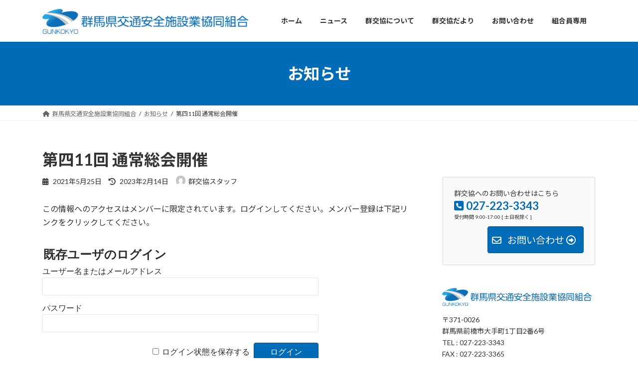

--- FILE ---
content_type: text/html; charset=UTF-8
request_url: https://gunkoukyou.com/zyuikkaitujousoukaikaisai/
body_size: 15037
content:
<!DOCTYPE html>
<html lang="ja">
<head>
<meta charset="utf-8">
<meta http-equiv="X-UA-Compatible" content="IE=edge">
<meta name="viewport" content="width=device-width, initial-scale=1">
<!-- Google tag (gtag.js) --><script async src="https://www.googletagmanager.com/gtag/js?id=G-EZHW9KPWWC"></script><script>window.dataLayer = window.dataLayer || [];function gtag(){dataLayer.push(arguments);}gtag('js', new Date());gtag('config', 'G-EZHW9KPWWC');</script>
<title>第四11回 通常総会開催 | 群馬県交通安全施設業協同組合</title>
<meta name='robots' content='max-image-preview:large' />
	<style>img:is([sizes="auto" i], [sizes^="auto," i]) { contain-intrinsic-size: 3000px 1500px }</style>
	<link rel="alternate" type="application/rss+xml" title="群馬県交通安全施設業協同組合 &raquo; フィード" href="https://gunkoukyou.com/feed/" />
<link rel="alternate" type="application/rss+xml" title="群馬県交通安全施設業協同組合 &raquo; コメントフィード" href="https://gunkoukyou.com/comments/feed/" />
<meta name="description" content="去る、令和3年5月25日（火）群馬県交通安全施設業協同組合において第四11回通常総会を開催致しました。今年は新型コロナウイルスの感染拡大防止の観点から最低人数のみの出席とし、滞りなく終了する事が出来ました。事業計画として◇社会貢献事業の実施（道路標識・道路反射鏡の清掃・点検業務）◇「災害時における支援に関する協定」の継続◇講習会・研修会・研究会の開催による技術の研鑽◇専門事業技術者の養成と資格取得◇行政機関・関連団体との連携と提案活動の推進◇教育情報事業による各部会の活性化等" /><link rel='preload' id='vkExUnit_common_style-css-preload' href='https://gunkoukyou.com/wp-content/plugins/vk-all-in-one-expansion-unit/assets/css/vkExUnit_style.css?ver=9.113.0.1' as='style' onload="this.onload=null;this.rel='stylesheet'"/>
<link rel='stylesheet' id='vkExUnit_common_style-css' href='https://gunkoukyou.com/wp-content/plugins/vk-all-in-one-expansion-unit/assets/css/vkExUnit_style.css?ver=9.113.0.1' media='print' onload="this.media='all'; this.onload=null;">
<style id='vkExUnit_common_style-inline-css' type='text/css'>
.grecaptcha-badge{bottom: 85px !important;}
:root {--ver_page_top_button_url:url(https://gunkoukyou.com/wp-content/plugins/vk-all-in-one-expansion-unit/assets/images/to-top-btn-icon.svg);}@font-face {font-weight: normal;font-style: normal;font-family: "vk_sns";src: url("https://gunkoukyou.com/wp-content/plugins/vk-all-in-one-expansion-unit/inc/sns/icons/fonts/vk_sns.eot?-bq20cj");src: url("https://gunkoukyou.com/wp-content/plugins/vk-all-in-one-expansion-unit/inc/sns/icons/fonts/vk_sns.eot?#iefix-bq20cj") format("embedded-opentype"),url("https://gunkoukyou.com/wp-content/plugins/vk-all-in-one-expansion-unit/inc/sns/icons/fonts/vk_sns.woff?-bq20cj") format("woff"),url("https://gunkoukyou.com/wp-content/plugins/vk-all-in-one-expansion-unit/inc/sns/icons/fonts/vk_sns.ttf?-bq20cj") format("truetype"),url("https://gunkoukyou.com/wp-content/plugins/vk-all-in-one-expansion-unit/inc/sns/icons/fonts/vk_sns.svg?-bq20cj#vk_sns") format("svg");}
.veu_promotion-alert__content--text {border: 1px solid rgba(0,0,0,0.125);padding: 0.5em 1em;border-radius: var(--vk-size-radius);margin-bottom: var(--vk-margin-block-bottom);font-size: 0.875rem;}/* Alert Content部分に段落タグを入れた場合に最後の段落の余白を0にする */.veu_promotion-alert__content--text p:last-of-type{margin-bottom:0;margin-top: 0;}
</style>
<link rel='preload' id='wp-block-library-css-preload' href='https://gunkoukyou.com/wp-includes/css/dist/block-library/style.min.css?ver=adb22222333cd32546ee2677d5efa6ee' as='style' onload="this.onload=null;this.rel='stylesheet'"/>
<link rel='stylesheet' id='wp-block-library-css' href='https://gunkoukyou.com/wp-includes/css/dist/block-library/style.min.css?ver=adb22222333cd32546ee2677d5efa6ee' media='print' onload="this.media='all'; this.onload=null;">
<style id='wp-block-library-inline-css' type='text/css'>
.vk-cols--reverse{flex-direction:row-reverse}.vk-cols--hasbtn{margin-bottom:0}.vk-cols--hasbtn>.row>.vk_gridColumn_item,.vk-cols--hasbtn>.wp-block-column{position:relative;padding-bottom:3em}.vk-cols--hasbtn>.row>.vk_gridColumn_item>.wp-block-buttons,.vk-cols--hasbtn>.row>.vk_gridColumn_item>.vk_button,.vk-cols--hasbtn>.wp-block-column>.wp-block-buttons,.vk-cols--hasbtn>.wp-block-column>.vk_button{position:absolute;bottom:0;width:100%}.vk-cols--fit.wp-block-columns{gap:0}.vk-cols--fit.wp-block-columns,.vk-cols--fit.wp-block-columns:not(.is-not-stacked-on-mobile){margin-top:0;margin-bottom:0;justify-content:space-between}.vk-cols--fit.wp-block-columns>.wp-block-column *:last-child,.vk-cols--fit.wp-block-columns:not(.is-not-stacked-on-mobile)>.wp-block-column *:last-child{margin-bottom:0}.vk-cols--fit.wp-block-columns>.wp-block-column>.wp-block-cover,.vk-cols--fit.wp-block-columns:not(.is-not-stacked-on-mobile)>.wp-block-column>.wp-block-cover{margin-top:0}.vk-cols--fit.wp-block-columns.has-background,.vk-cols--fit.wp-block-columns:not(.is-not-stacked-on-mobile).has-background{padding:0}@media(max-width: 599px){.vk-cols--fit.wp-block-columns:not(.has-background)>.wp-block-column:not(.has-background),.vk-cols--fit.wp-block-columns:not(.is-not-stacked-on-mobile):not(.has-background)>.wp-block-column:not(.has-background){padding-left:0 !important;padding-right:0 !important}}@media(min-width: 782px){.vk-cols--fit.wp-block-columns .block-editor-block-list__block.wp-block-column:not(:first-child),.vk-cols--fit.wp-block-columns>.wp-block-column:not(:first-child),.vk-cols--fit.wp-block-columns:not(.is-not-stacked-on-mobile) .block-editor-block-list__block.wp-block-column:not(:first-child),.vk-cols--fit.wp-block-columns:not(.is-not-stacked-on-mobile)>.wp-block-column:not(:first-child){margin-left:0}}@media(min-width: 600px)and (max-width: 781px){.vk-cols--fit.wp-block-columns .wp-block-column:nth-child(2n),.vk-cols--fit.wp-block-columns:not(.is-not-stacked-on-mobile) .wp-block-column:nth-child(2n){margin-left:0}.vk-cols--fit.wp-block-columns .wp-block-column:not(:only-child),.vk-cols--fit.wp-block-columns:not(.is-not-stacked-on-mobile) .wp-block-column:not(:only-child){flex-basis:50% !important}}.vk-cols--fit--gap1.wp-block-columns{gap:1px}@media(min-width: 600px)and (max-width: 781px){.vk-cols--fit--gap1.wp-block-columns .wp-block-column:not(:only-child){flex-basis:calc(50% - 1px) !important}}.vk-cols--fit.vk-cols--grid>.block-editor-block-list__block,.vk-cols--fit.vk-cols--grid>.wp-block-column,.vk-cols--fit.vk-cols--grid:not(.is-not-stacked-on-mobile)>.block-editor-block-list__block,.vk-cols--fit.vk-cols--grid:not(.is-not-stacked-on-mobile)>.wp-block-column{flex-basis:50%;box-sizing:border-box}@media(max-width: 599px){.vk-cols--fit.vk-cols--grid.vk-cols--grid--alignfull>.wp-block-column:nth-child(2)>.wp-block-cover,.vk-cols--fit.vk-cols--grid.vk-cols--grid--alignfull>.wp-block-column:nth-child(2)>.vk_outer,.vk-cols--fit.vk-cols--grid:not(.is-not-stacked-on-mobile).vk-cols--grid--alignfull>.wp-block-column:nth-child(2)>.wp-block-cover,.vk-cols--fit.vk-cols--grid:not(.is-not-stacked-on-mobile).vk-cols--grid--alignfull>.wp-block-column:nth-child(2)>.vk_outer{width:100vw;margin-right:calc((100% - 100vw)/2);margin-left:calc((100% - 100vw)/2)}}@media(min-width: 600px){.vk-cols--fit.vk-cols--grid.vk-cols--grid--alignfull>.wp-block-column:nth-child(2)>.wp-block-cover,.vk-cols--fit.vk-cols--grid.vk-cols--grid--alignfull>.wp-block-column:nth-child(2)>.vk_outer,.vk-cols--fit.vk-cols--grid:not(.is-not-stacked-on-mobile).vk-cols--grid--alignfull>.wp-block-column:nth-child(2)>.wp-block-cover,.vk-cols--fit.vk-cols--grid:not(.is-not-stacked-on-mobile).vk-cols--grid--alignfull>.wp-block-column:nth-child(2)>.vk_outer{margin-right:calc(100% - 50vw);width:50vw}}@media(min-width: 600px){.vk-cols--fit.vk-cols--grid.vk-cols--grid--alignfull.vk-cols--reverse>.wp-block-column,.vk-cols--fit.vk-cols--grid:not(.is-not-stacked-on-mobile).vk-cols--grid--alignfull.vk-cols--reverse>.wp-block-column{margin-left:0;margin-right:0}.vk-cols--fit.vk-cols--grid.vk-cols--grid--alignfull.vk-cols--reverse>.wp-block-column:nth-child(2)>.wp-block-cover,.vk-cols--fit.vk-cols--grid.vk-cols--grid--alignfull.vk-cols--reverse>.wp-block-column:nth-child(2)>.vk_outer,.vk-cols--fit.vk-cols--grid:not(.is-not-stacked-on-mobile).vk-cols--grid--alignfull.vk-cols--reverse>.wp-block-column:nth-child(2)>.wp-block-cover,.vk-cols--fit.vk-cols--grid:not(.is-not-stacked-on-mobile).vk-cols--grid--alignfull.vk-cols--reverse>.wp-block-column:nth-child(2)>.vk_outer{margin-left:calc(100% - 50vw)}}.vk-cols--menu h2,.vk-cols--menu h3,.vk-cols--menu h4,.vk-cols--menu h5{margin-bottom:.2em;text-shadow:#000 0 0 10px}.vk-cols--menu h2:first-child,.vk-cols--menu h3:first-child,.vk-cols--menu h4:first-child,.vk-cols--menu h5:first-child{margin-top:0}.vk-cols--menu p{margin-bottom:1rem;text-shadow:#000 0 0 10px}.vk-cols--menu .wp-block-cover__inner-container:last-child{margin-bottom:0}.vk-cols--fitbnrs .wp-block-column .wp-block-cover:hover img{filter:unset}.vk-cols--fitbnrs .wp-block-column .wp-block-cover:hover{background-color:unset}.vk-cols--fitbnrs .wp-block-column .wp-block-cover:hover .wp-block-cover__image-background{filter:unset !important}.vk-cols--fitbnrs .wp-block-cover .wp-block-cover__inner-container{position:absolute;height:100%;width:100%}.vk-cols--fitbnrs .vk_button{height:100%;margin:0}.vk-cols--fitbnrs .vk_button .vk_button_btn,.vk-cols--fitbnrs .vk_button .btn{height:100%;width:100%;border:none;box-shadow:none;background-color:unset !important;transition:unset}.vk-cols--fitbnrs .vk_button .vk_button_btn:hover,.vk-cols--fitbnrs .vk_button .btn:hover{transition:unset}.vk-cols--fitbnrs .vk_button .vk_button_btn:after,.vk-cols--fitbnrs .vk_button .btn:after{border:none}.vk-cols--fitbnrs .vk_button .vk_button_link_txt{width:100%;position:absolute;top:50%;left:50%;transform:translateY(-50%) translateX(-50%);font-size:2rem;text-shadow:#000 0 0 10px}.vk-cols--fitbnrs .vk_button .vk_button_link_subCaption{width:100%;position:absolute;top:calc(50% + 2.2em);left:50%;transform:translateY(-50%) translateX(-50%);text-shadow:#000 0 0 10px}@media(min-width: 992px){.vk-cols--media.wp-block-columns{gap:3rem}}.vk-fit-map figure{margin-bottom:0}.vk-fit-map iframe{position:relative;margin-bottom:0;display:block;max-height:400px;width:100vw}.vk-fit-map:is(.alignfull,.alignwide) div{max-width:100%}.vk-table--th--width25 :where(tr>*:first-child){width:25%}.vk-table--th--width30 :where(tr>*:first-child){width:30%}.vk-table--th--width35 :where(tr>*:first-child){width:35%}.vk-table--th--width40 :where(tr>*:first-child){width:40%}.vk-table--th--bg-bright :where(tr>*:first-child){background-color:var(--wp--preset--color--bg-secondary, rgba(0, 0, 0, 0.05))}@media(max-width: 599px){.vk-table--mobile-block :is(th,td){width:100%;display:block}.vk-table--mobile-block.wp-block-table table :is(th,td){border-top:none}}.vk-table--width--th25 :where(tr>*:first-child){width:25%}.vk-table--width--th30 :where(tr>*:first-child){width:30%}.vk-table--width--th35 :where(tr>*:first-child){width:35%}.vk-table--width--th40 :where(tr>*:first-child){width:40%}.no-margin{margin:0}@media(max-width: 599px){.wp-block-image.vk-aligncenter--mobile>.alignright{float:none;margin-left:auto;margin-right:auto}.vk-no-padding-horizontal--mobile{padding-left:0 !important;padding-right:0 !important}}
/* VK Color Palettes */:root{ --wp--preset--color--vk-color-primary:#006cb8}/* --vk-color-primary is deprecated. */:root{ --vk-color-primary: var(--wp--preset--color--vk-color-primary);}:root{ --wp--preset--color--vk-color-primary-dark:#005693}/* --vk-color-primary-dark is deprecated. */:root{ --vk-color-primary-dark: var(--wp--preset--color--vk-color-primary-dark);}:root{ --wp--preset--color--vk-color-primary-vivid:#0077ca}/* --vk-color-primary-vivid is deprecated. */:root{ --vk-color-primary-vivid: var(--wp--preset--color--vk-color-primary-vivid);}
</style>
<style id='classic-theme-styles-inline-css' type='text/css'>
/*! This file is auto-generated */
.wp-block-button__link{color:#fff;background-color:#32373c;border-radius:9999px;box-shadow:none;text-decoration:none;padding:calc(.667em + 2px) calc(1.333em + 2px);font-size:1.125em}.wp-block-file__button{background:#32373c;color:#fff;text-decoration:none}
</style>
<style id='pdfemb-pdf-embedder-viewer-style-inline-css' type='text/css'>
.wp-block-pdfemb-pdf-embedder-viewer{max-width:none}

</style>
<style id='global-styles-inline-css' type='text/css'>
:root{--wp--preset--aspect-ratio--square: 1;--wp--preset--aspect-ratio--4-3: 4/3;--wp--preset--aspect-ratio--3-4: 3/4;--wp--preset--aspect-ratio--3-2: 3/2;--wp--preset--aspect-ratio--2-3: 2/3;--wp--preset--aspect-ratio--16-9: 16/9;--wp--preset--aspect-ratio--9-16: 9/16;--wp--preset--color--black: #000000;--wp--preset--color--cyan-bluish-gray: #abb8c3;--wp--preset--color--white: #ffffff;--wp--preset--color--pale-pink: #f78da7;--wp--preset--color--vivid-red: #cf2e2e;--wp--preset--color--luminous-vivid-orange: #ff6900;--wp--preset--color--luminous-vivid-amber: #fcb900;--wp--preset--color--light-green-cyan: #7bdcb5;--wp--preset--color--vivid-green-cyan: #00d084;--wp--preset--color--pale-cyan-blue: #8ed1fc;--wp--preset--color--vivid-cyan-blue: #0693e3;--wp--preset--color--vivid-purple: #9b51e0;--wp--preset--color--vk-color-primary: #006cb8;--wp--preset--color--vk-color-primary-dark: #005693;--wp--preset--color--vk-color-primary-vivid: #0077ca;--wp--preset--gradient--vivid-cyan-blue-to-vivid-purple: linear-gradient(135deg,rgba(6,147,227,1) 0%,rgb(155,81,224) 100%);--wp--preset--gradient--light-green-cyan-to-vivid-green-cyan: linear-gradient(135deg,rgb(122,220,180) 0%,rgb(0,208,130) 100%);--wp--preset--gradient--luminous-vivid-amber-to-luminous-vivid-orange: linear-gradient(135deg,rgba(252,185,0,1) 0%,rgba(255,105,0,1) 100%);--wp--preset--gradient--luminous-vivid-orange-to-vivid-red: linear-gradient(135deg,rgba(255,105,0,1) 0%,rgb(207,46,46) 100%);--wp--preset--gradient--very-light-gray-to-cyan-bluish-gray: linear-gradient(135deg,rgb(238,238,238) 0%,rgb(169,184,195) 100%);--wp--preset--gradient--cool-to-warm-spectrum: linear-gradient(135deg,rgb(74,234,220) 0%,rgb(151,120,209) 20%,rgb(207,42,186) 40%,rgb(238,44,130) 60%,rgb(251,105,98) 80%,rgb(254,248,76) 100%);--wp--preset--gradient--blush-light-purple: linear-gradient(135deg,rgb(255,206,236) 0%,rgb(152,150,240) 100%);--wp--preset--gradient--blush-bordeaux: linear-gradient(135deg,rgb(254,205,165) 0%,rgb(254,45,45) 50%,rgb(107,0,62) 100%);--wp--preset--gradient--luminous-dusk: linear-gradient(135deg,rgb(255,203,112) 0%,rgb(199,81,192) 50%,rgb(65,88,208) 100%);--wp--preset--gradient--pale-ocean: linear-gradient(135deg,rgb(255,245,203) 0%,rgb(182,227,212) 50%,rgb(51,167,181) 100%);--wp--preset--gradient--electric-grass: linear-gradient(135deg,rgb(202,248,128) 0%,rgb(113,206,126) 100%);--wp--preset--gradient--midnight: linear-gradient(135deg,rgb(2,3,129) 0%,rgb(40,116,252) 100%);--wp--preset--gradient--vivid-green-cyan-to-vivid-cyan-blue: linear-gradient(135deg,rgba(0,208,132,1) 0%,rgba(6,147,227,1) 100%);--wp--preset--font-size--small: 14px;--wp--preset--font-size--medium: 20px;--wp--preset--font-size--large: 24px;--wp--preset--font-size--x-large: 42px;--wp--preset--font-size--regular: 16px;--wp--preset--font-size--huge: 36px;--wp--preset--spacing--20: 0.44rem;--wp--preset--spacing--30: 0.67rem;--wp--preset--spacing--40: 1rem;--wp--preset--spacing--50: 1.5rem;--wp--preset--spacing--60: 2.25rem;--wp--preset--spacing--70: 3.38rem;--wp--preset--spacing--80: 5.06rem;--wp--preset--shadow--natural: 6px 6px 9px rgba(0, 0, 0, 0.2);--wp--preset--shadow--deep: 12px 12px 50px rgba(0, 0, 0, 0.4);--wp--preset--shadow--sharp: 6px 6px 0px rgba(0, 0, 0, 0.2);--wp--preset--shadow--outlined: 6px 6px 0px -3px rgba(255, 255, 255, 1), 6px 6px rgba(0, 0, 0, 1);--wp--preset--shadow--crisp: 6px 6px 0px rgba(0, 0, 0, 1);}:where(.is-layout-flex){gap: 0.5em;}:where(.is-layout-grid){gap: 0.5em;}body .is-layout-flex{display: flex;}.is-layout-flex{flex-wrap: wrap;align-items: center;}.is-layout-flex > :is(*, div){margin: 0;}body .is-layout-grid{display: grid;}.is-layout-grid > :is(*, div){margin: 0;}:where(.wp-block-columns.is-layout-flex){gap: 2em;}:where(.wp-block-columns.is-layout-grid){gap: 2em;}:where(.wp-block-post-template.is-layout-flex){gap: 1.25em;}:where(.wp-block-post-template.is-layout-grid){gap: 1.25em;}.has-black-color{color: var(--wp--preset--color--black) !important;}.has-cyan-bluish-gray-color{color: var(--wp--preset--color--cyan-bluish-gray) !important;}.has-white-color{color: var(--wp--preset--color--white) !important;}.has-pale-pink-color{color: var(--wp--preset--color--pale-pink) !important;}.has-vivid-red-color{color: var(--wp--preset--color--vivid-red) !important;}.has-luminous-vivid-orange-color{color: var(--wp--preset--color--luminous-vivid-orange) !important;}.has-luminous-vivid-amber-color{color: var(--wp--preset--color--luminous-vivid-amber) !important;}.has-light-green-cyan-color{color: var(--wp--preset--color--light-green-cyan) !important;}.has-vivid-green-cyan-color{color: var(--wp--preset--color--vivid-green-cyan) !important;}.has-pale-cyan-blue-color{color: var(--wp--preset--color--pale-cyan-blue) !important;}.has-vivid-cyan-blue-color{color: var(--wp--preset--color--vivid-cyan-blue) !important;}.has-vivid-purple-color{color: var(--wp--preset--color--vivid-purple) !important;}.has-vk-color-primary-color{color: var(--wp--preset--color--vk-color-primary) !important;}.has-vk-color-primary-dark-color{color: var(--wp--preset--color--vk-color-primary-dark) !important;}.has-vk-color-primary-vivid-color{color: var(--wp--preset--color--vk-color-primary-vivid) !important;}.has-black-background-color{background-color: var(--wp--preset--color--black) !important;}.has-cyan-bluish-gray-background-color{background-color: var(--wp--preset--color--cyan-bluish-gray) !important;}.has-white-background-color{background-color: var(--wp--preset--color--white) !important;}.has-pale-pink-background-color{background-color: var(--wp--preset--color--pale-pink) !important;}.has-vivid-red-background-color{background-color: var(--wp--preset--color--vivid-red) !important;}.has-luminous-vivid-orange-background-color{background-color: var(--wp--preset--color--luminous-vivid-orange) !important;}.has-luminous-vivid-amber-background-color{background-color: var(--wp--preset--color--luminous-vivid-amber) !important;}.has-light-green-cyan-background-color{background-color: var(--wp--preset--color--light-green-cyan) !important;}.has-vivid-green-cyan-background-color{background-color: var(--wp--preset--color--vivid-green-cyan) !important;}.has-pale-cyan-blue-background-color{background-color: var(--wp--preset--color--pale-cyan-blue) !important;}.has-vivid-cyan-blue-background-color{background-color: var(--wp--preset--color--vivid-cyan-blue) !important;}.has-vivid-purple-background-color{background-color: var(--wp--preset--color--vivid-purple) !important;}.has-vk-color-primary-background-color{background-color: var(--wp--preset--color--vk-color-primary) !important;}.has-vk-color-primary-dark-background-color{background-color: var(--wp--preset--color--vk-color-primary-dark) !important;}.has-vk-color-primary-vivid-background-color{background-color: var(--wp--preset--color--vk-color-primary-vivid) !important;}.has-black-border-color{border-color: var(--wp--preset--color--black) !important;}.has-cyan-bluish-gray-border-color{border-color: var(--wp--preset--color--cyan-bluish-gray) !important;}.has-white-border-color{border-color: var(--wp--preset--color--white) !important;}.has-pale-pink-border-color{border-color: var(--wp--preset--color--pale-pink) !important;}.has-vivid-red-border-color{border-color: var(--wp--preset--color--vivid-red) !important;}.has-luminous-vivid-orange-border-color{border-color: var(--wp--preset--color--luminous-vivid-orange) !important;}.has-luminous-vivid-amber-border-color{border-color: var(--wp--preset--color--luminous-vivid-amber) !important;}.has-light-green-cyan-border-color{border-color: var(--wp--preset--color--light-green-cyan) !important;}.has-vivid-green-cyan-border-color{border-color: var(--wp--preset--color--vivid-green-cyan) !important;}.has-pale-cyan-blue-border-color{border-color: var(--wp--preset--color--pale-cyan-blue) !important;}.has-vivid-cyan-blue-border-color{border-color: var(--wp--preset--color--vivid-cyan-blue) !important;}.has-vivid-purple-border-color{border-color: var(--wp--preset--color--vivid-purple) !important;}.has-vk-color-primary-border-color{border-color: var(--wp--preset--color--vk-color-primary) !important;}.has-vk-color-primary-dark-border-color{border-color: var(--wp--preset--color--vk-color-primary-dark) !important;}.has-vk-color-primary-vivid-border-color{border-color: var(--wp--preset--color--vk-color-primary-vivid) !important;}.has-vivid-cyan-blue-to-vivid-purple-gradient-background{background: var(--wp--preset--gradient--vivid-cyan-blue-to-vivid-purple) !important;}.has-light-green-cyan-to-vivid-green-cyan-gradient-background{background: var(--wp--preset--gradient--light-green-cyan-to-vivid-green-cyan) !important;}.has-luminous-vivid-amber-to-luminous-vivid-orange-gradient-background{background: var(--wp--preset--gradient--luminous-vivid-amber-to-luminous-vivid-orange) !important;}.has-luminous-vivid-orange-to-vivid-red-gradient-background{background: var(--wp--preset--gradient--luminous-vivid-orange-to-vivid-red) !important;}.has-very-light-gray-to-cyan-bluish-gray-gradient-background{background: var(--wp--preset--gradient--very-light-gray-to-cyan-bluish-gray) !important;}.has-cool-to-warm-spectrum-gradient-background{background: var(--wp--preset--gradient--cool-to-warm-spectrum) !important;}.has-blush-light-purple-gradient-background{background: var(--wp--preset--gradient--blush-light-purple) !important;}.has-blush-bordeaux-gradient-background{background: var(--wp--preset--gradient--blush-bordeaux) !important;}.has-luminous-dusk-gradient-background{background: var(--wp--preset--gradient--luminous-dusk) !important;}.has-pale-ocean-gradient-background{background: var(--wp--preset--gradient--pale-ocean) !important;}.has-electric-grass-gradient-background{background: var(--wp--preset--gradient--electric-grass) !important;}.has-midnight-gradient-background{background: var(--wp--preset--gradient--midnight) !important;}.has-small-font-size{font-size: var(--wp--preset--font-size--small) !important;}.has-medium-font-size{font-size: var(--wp--preset--font-size--medium) !important;}.has-large-font-size{font-size: var(--wp--preset--font-size--large) !important;}.has-x-large-font-size{font-size: var(--wp--preset--font-size--x-large) !important;}
:where(.wp-block-post-template.is-layout-flex){gap: 1.25em;}:where(.wp-block-post-template.is-layout-grid){gap: 1.25em;}
:where(.wp-block-columns.is-layout-flex){gap: 2em;}:where(.wp-block-columns.is-layout-grid){gap: 2em;}
:root :where(.wp-block-pullquote){font-size: 1.5em;line-height: 1.6;}
</style>
<link rel='preload' id='lvca-animate-styles-css-preload' href='https://gunkoukyou.com/wp-content/plugins/addons-for-visual-composer/assets/css/animate.css?ver=3.9.3' as='style' onload="this.onload=null;this.rel='stylesheet'"/>
<link rel='stylesheet' id='lvca-animate-styles-css' href='https://gunkoukyou.com/wp-content/plugins/addons-for-visual-composer/assets/css/animate.css?ver=3.9.3' media='print' onload="this.media='all'; this.onload=null;">
<link rel='preload' id='lvca-frontend-styles-css-preload' href='https://gunkoukyou.com/wp-content/plugins/addons-for-visual-composer/assets/css/lvca-frontend.css?ver=3.9.3' as='style' onload="this.onload=null;this.rel='stylesheet'"/>
<link rel='stylesheet' id='lvca-frontend-styles-css' href='https://gunkoukyou.com/wp-content/plugins/addons-for-visual-composer/assets/css/lvca-frontend.css?ver=3.9.3' media='print' onload="this.media='all'; this.onload=null;">
<link rel='preload' id='lvca-icomoon-styles-css-preload' href='https://gunkoukyou.com/wp-content/plugins/addons-for-visual-composer/assets/css/icomoon.css?ver=3.9.3' as='style' onload="this.onload=null;this.rel='stylesheet'"/>
<link rel='stylesheet' id='lvca-icomoon-styles-css' href='https://gunkoukyou.com/wp-content/plugins/addons-for-visual-composer/assets/css/icomoon.css?ver=3.9.3' media='print' onload="this.media='all'; this.onload=null;">
<link rel='preload' id='pdfprnt_frontend-css-preload' href='https://gunkoukyou.com/wp-content/plugins/pdf-print/css/frontend.css?ver=2.4.4' as='style' onload="this.onload=null;this.rel='stylesheet'"/>
<link rel='stylesheet' id='pdfprnt_frontend-css' href='https://gunkoukyou.com/wp-content/plugins/pdf-print/css/frontend.css?ver=2.4.4' media='print' onload="this.media='all'; this.onload=null;">
<link rel='preload' id='set_vk_post_autor_css-css-preload' href='https://gunkoukyou.com/wp-content/plugins/vk-post-author-display/assets/css/vk-post-author.css?ver=1.26.1' as='style' onload="this.onload=null;this.rel='stylesheet'"/>
<link rel='stylesheet' id='set_vk_post_autor_css-css' href='https://gunkoukyou.com/wp-content/plugins/vk-post-author-display/assets/css/vk-post-author.css?ver=1.26.1' media='print' onload="this.media='all'; this.onload=null;">
<link rel='preload' id='lvca-accordion-css-preload' href='https://gunkoukyou.com/wp-content/plugins/addons-for-visual-composer/includes/addons/accordion/css/style.css?ver=3.9.3' as='style' onload="this.onload=null;this.rel='stylesheet'"/>
<link rel='stylesheet' id='lvca-accordion-css' href='https://gunkoukyou.com/wp-content/plugins/addons-for-visual-composer/includes/addons/accordion/css/style.css?ver=3.9.3' media='print' onload="this.media='all'; this.onload=null;">
<link rel='preload' id='lvca-slick-css-preload' href='https://gunkoukyou.com/wp-content/plugins/addons-for-visual-composer/assets/css/slick.css?ver=3.9.3' as='style' onload="this.onload=null;this.rel='stylesheet'"/>
<link rel='stylesheet' id='lvca-slick-css' href='https://gunkoukyou.com/wp-content/plugins/addons-for-visual-composer/assets/css/slick.css?ver=3.9.3' media='print' onload="this.media='all'; this.onload=null;">
<link rel='preload' id='lvca-carousel-css-preload' href='https://gunkoukyou.com/wp-content/plugins/addons-for-visual-composer/includes/addons/carousel/css/style.css?ver=3.9.3' as='style' onload="this.onload=null;this.rel='stylesheet'"/>
<link rel='stylesheet' id='lvca-carousel-css' href='https://gunkoukyou.com/wp-content/plugins/addons-for-visual-composer/includes/addons/carousel/css/style.css?ver=3.9.3' media='print' onload="this.media='all'; this.onload=null;">
<link rel='preload' id='lvca-clients-css-preload' href='https://gunkoukyou.com/wp-content/plugins/addons-for-visual-composer/includes/addons/clients/css/style.css?ver=3.9.3' as='style' onload="this.onload=null;this.rel='stylesheet'"/>
<link rel='stylesheet' id='lvca-clients-css' href='https://gunkoukyou.com/wp-content/plugins/addons-for-visual-composer/includes/addons/clients/css/style.css?ver=3.9.3' media='print' onload="this.media='all'; this.onload=null;">
<link rel='preload' id='lvca-heading-css-preload' href='https://gunkoukyou.com/wp-content/plugins/addons-for-visual-composer/includes/addons/heading/css/style.css?ver=3.9.3' as='style' onload="this.onload=null;this.rel='stylesheet'"/>
<link rel='stylesheet' id='lvca-heading-css' href='https://gunkoukyou.com/wp-content/plugins/addons-for-visual-composer/includes/addons/heading/css/style.css?ver=3.9.3' media='print' onload="this.media='all'; this.onload=null;">
<link rel='preload' id='lvca-odometers-css-preload' href='https://gunkoukyou.com/wp-content/plugins/addons-for-visual-composer/includes/addons/odometers/css/style.css?ver=3.9.3' as='style' onload="this.onload=null;this.rel='stylesheet'"/>
<link rel='stylesheet' id='lvca-odometers-css' href='https://gunkoukyou.com/wp-content/plugins/addons-for-visual-composer/includes/addons/odometers/css/style.css?ver=3.9.3' media='print' onload="this.media='all'; this.onload=null;">
<link rel='preload' id='lvca-piecharts-css-preload' href='https://gunkoukyou.com/wp-content/plugins/addons-for-visual-composer/includes/addons/piecharts/css/style.css?ver=3.9.3' as='style' onload="this.onload=null;this.rel='stylesheet'"/>
<link rel='stylesheet' id='lvca-piecharts-css' href='https://gunkoukyou.com/wp-content/plugins/addons-for-visual-composer/includes/addons/piecharts/css/style.css?ver=3.9.3' media='print' onload="this.media='all'; this.onload=null;">
<link rel='preload' id='lvca-posts-carousel-css-preload' href='https://gunkoukyou.com/wp-content/plugins/addons-for-visual-composer/includes/addons/posts-carousel/css/style.css?ver=3.9.3' as='style' onload="this.onload=null;this.rel='stylesheet'"/>
<link rel='stylesheet' id='lvca-posts-carousel-css' href='https://gunkoukyou.com/wp-content/plugins/addons-for-visual-composer/includes/addons/posts-carousel/css/style.css?ver=3.9.3' media='print' onload="this.media='all'; this.onload=null;">
<link rel='preload' id='lvca-pricing-table-css-preload' href='https://gunkoukyou.com/wp-content/plugins/addons-for-visual-composer/includes/addons/pricing-table/css/style.css?ver=3.9.3' as='style' onload="this.onload=null;this.rel='stylesheet'"/>
<link rel='stylesheet' id='lvca-pricing-table-css' href='https://gunkoukyou.com/wp-content/plugins/addons-for-visual-composer/includes/addons/pricing-table/css/style.css?ver=3.9.3' media='print' onload="this.media='all'; this.onload=null;">
<link rel='preload' id='lvca-services-css-preload' href='https://gunkoukyou.com/wp-content/plugins/addons-for-visual-composer/includes/addons/services/css/style.css?ver=3.9.3' as='style' onload="this.onload=null;this.rel='stylesheet'"/>
<link rel='stylesheet' id='lvca-services-css' href='https://gunkoukyou.com/wp-content/plugins/addons-for-visual-composer/includes/addons/services/css/style.css?ver=3.9.3' media='print' onload="this.media='all'; this.onload=null;">
<link rel='preload' id='lvca-stats-bar-css-preload' href='https://gunkoukyou.com/wp-content/plugins/addons-for-visual-composer/includes/addons/stats-bar/css/style.css?ver=3.9.3' as='style' onload="this.onload=null;this.rel='stylesheet'"/>
<link rel='stylesheet' id='lvca-stats-bar-css' href='https://gunkoukyou.com/wp-content/plugins/addons-for-visual-composer/includes/addons/stats-bar/css/style.css?ver=3.9.3' media='print' onload="this.media='all'; this.onload=null;">
<link rel='preload' id='lvca-tabs-css-preload' href='https://gunkoukyou.com/wp-content/plugins/addons-for-visual-composer/includes/addons/tabs/css/style.css?ver=3.9.3' as='style' onload="this.onload=null;this.rel='stylesheet'"/>
<link rel='stylesheet' id='lvca-tabs-css' href='https://gunkoukyou.com/wp-content/plugins/addons-for-visual-composer/includes/addons/tabs/css/style.css?ver=3.9.3' media='print' onload="this.media='all'; this.onload=null;">
<link rel='preload' id='lvca-team-members-css-preload' href='https://gunkoukyou.com/wp-content/plugins/addons-for-visual-composer/includes/addons/team/css/style.css?ver=3.9.3' as='style' onload="this.onload=null;this.rel='stylesheet'"/>
<link rel='stylesheet' id='lvca-team-members-css' href='https://gunkoukyou.com/wp-content/plugins/addons-for-visual-composer/includes/addons/team/css/style.css?ver=3.9.3' media='print' onload="this.media='all'; this.onload=null;">
<link rel='preload' id='lvca-testimonials-css-preload' href='https://gunkoukyou.com/wp-content/plugins/addons-for-visual-composer/includes/addons/testimonials/css/style.css?ver=3.9.3' as='style' onload="this.onload=null;this.rel='stylesheet'"/>
<link rel='stylesheet' id='lvca-testimonials-css' href='https://gunkoukyou.com/wp-content/plugins/addons-for-visual-composer/includes/addons/testimonials/css/style.css?ver=3.9.3' media='print' onload="this.media='all'; this.onload=null;">
<link rel='preload' id='lvca-flexslider-css-preload' href='https://gunkoukyou.com/wp-content/plugins/addons-for-visual-composer/assets/css/flexslider.css?ver=3.9.3' as='style' onload="this.onload=null;this.rel='stylesheet'"/>
<link rel='stylesheet' id='lvca-flexslider-css' href='https://gunkoukyou.com/wp-content/plugins/addons-for-visual-composer/assets/css/flexslider.css?ver=3.9.3' media='print' onload="this.media='all'; this.onload=null;">
<link rel='preload' id='lvca-testimonials-slider-css-preload' href='https://gunkoukyou.com/wp-content/plugins/addons-for-visual-composer/includes/addons/testimonials-slider/css/style.css?ver=3.9.3' as='style' onload="this.onload=null;this.rel='stylesheet'"/>
<link rel='stylesheet' id='lvca-testimonials-slider-css' href='https://gunkoukyou.com/wp-content/plugins/addons-for-visual-composer/includes/addons/testimonials-slider/css/style.css?ver=3.9.3' media='print' onload="this.media='all'; this.onload=null;">
<link rel='preload' id='lvca-portfolio-css-preload' href='https://gunkoukyou.com/wp-content/plugins/addons-for-visual-composer/includes/addons/portfolio/css/style.css?ver=3.9.3' as='style' onload="this.onload=null;this.rel='stylesheet'"/>
<link rel='stylesheet' id='lvca-portfolio-css' href='https://gunkoukyou.com/wp-content/plugins/addons-for-visual-composer/includes/addons/portfolio/css/style.css?ver=3.9.3' media='print' onload="this.media='all'; this.onload=null;">
<link rel='stylesheet' id='vk-swiper-style-css' href='https://gunkoukyou.com/wp-content/plugins/vk-blocks/vendor/vektor-inc/vk-swiper/src/assets/css/swiper-bundle.min.css?ver=11.0.2' type='text/css' media='all' />
<link rel='stylesheet' id='lightning-common-style-css' href='https://gunkoukyou.com/wp-content/themes/lightning/_g3/assets/css/style.css?ver=15.33.1' type='text/css' media='all' />
<style id='lightning-common-style-inline-css' type='text/css'>
/* Lightning */:root {--vk-color-primary:#006cb8;--vk-color-primary-dark:#005693;--vk-color-primary-vivid:#0077ca;--g_nav_main_acc_icon_open_url:url(https://gunkoukyou.com/wp-content/themes/lightning/_g3/inc/vk-mobile-nav/package/images/vk-menu-acc-icon-open-black.svg);--g_nav_main_acc_icon_close_url: url(https://gunkoukyou.com/wp-content/themes/lightning/_g3/inc/vk-mobile-nav/package/images/vk-menu-close-black.svg);--g_nav_sub_acc_icon_open_url: url(https://gunkoukyou.com/wp-content/themes/lightning/_g3/inc/vk-mobile-nav/package/images/vk-menu-acc-icon-open-white.svg);--g_nav_sub_acc_icon_close_url: url(https://gunkoukyou.com/wp-content/themes/lightning/_g3/inc/vk-mobile-nav/package/images/vk-menu-close-white.svg);}
:root{--swiper-navigation-color: #fff;}
/* vk-mobile-nav */:root {--vk-mobile-nav-menu-btn-bg-src: url("https://gunkoukyou.com/wp-content/themes/lightning/_g3/inc/vk-mobile-nav/package/images/vk-menu-btn-black.svg");--vk-mobile-nav-menu-btn-close-bg-src: url("https://gunkoukyou.com/wp-content/themes/lightning/_g3/inc/vk-mobile-nav/package/images/vk-menu-close-black.svg");--vk-menu-acc-icon-open-black-bg-src: url("https://gunkoukyou.com/wp-content/themes/lightning/_g3/inc/vk-mobile-nav/package/images/vk-menu-acc-icon-open-black.svg");--vk-menu-acc-icon-open-white-bg-src: url("https://gunkoukyou.com/wp-content/themes/lightning/_g3/inc/vk-mobile-nav/package/images/vk-menu-acc-icon-open-white.svg");--vk-menu-acc-icon-close-black-bg-src: url("https://gunkoukyou.com/wp-content/themes/lightning/_g3/inc/vk-mobile-nav/package/images/vk-menu-close-black.svg");--vk-menu-acc-icon-close-white-bg-src: url("https://gunkoukyou.com/wp-content/themes/lightning/_g3/inc/vk-mobile-nav/package/images/vk-menu-close-white.svg");}
</style>
<link rel='stylesheet' id='lightning-design-style-css' href='https://gunkoukyou.com/wp-content/themes/lightning/_g3/design-skin/origin3/css/style.css?ver=15.33.1' type='text/css' media='all' />
<style id='lightning-design-style-inline-css' type='text/css'>
.tagcloud a:before { font-family: "Font Awesome 5 Free";content: "\f02b";font-weight: bold; }
</style>
<link rel='preload' id='vk-blog-card-css-preload' href='https://gunkoukyou.com/wp-content/themes/lightning/_g3/inc/vk-wp-oembed-blog-card/package/css/blog-card.css?ver=adb22222333cd32546ee2677d5efa6ee' as='style' onload="this.onload=null;this.rel='stylesheet'"/>
<link rel='stylesheet' id='vk-blog-card-css' href='https://gunkoukyou.com/wp-content/themes/lightning/_g3/inc/vk-wp-oembed-blog-card/package/css/blog-card.css?ver=adb22222333cd32546ee2677d5efa6ee' media='print' onload="this.media='all'; this.onload=null;">
<link rel='preload' id='vk-font-awesome-css-preload' href='https://gunkoukyou.com/wp-content/plugins/vk-post-author-display/vendor/vektor-inc/font-awesome-versions/src/versions/6/css/all.min.css?ver=6.6.0' as='style' onload="this.onload=null;this.rel='stylesheet'"/>
<link rel='stylesheet' id='vk-font-awesome-css' href='https://gunkoukyou.com/wp-content/plugins/vk-post-author-display/vendor/vektor-inc/font-awesome-versions/src/versions/6/css/all.min.css?ver=6.6.0' media='print' onload="this.media='all'; this.onload=null;">
<link rel='preload' id='wp-members-css-preload' href='https://gunkoukyou.com/wp-content/plugins/wp-members/assets/css/forms/generic-no-float.min.css?ver=3.5.4.3' as='style' onload="this.onload=null;this.rel='stylesheet'"/>
<link rel='stylesheet' id='wp-members-css' href='https://gunkoukyou.com/wp-content/plugins/wp-members/assets/css/forms/generic-no-float.min.css?ver=3.5.4.3' media='print' onload="this.media='all'; this.onload=null;">
<link rel='stylesheet' id='vk-blocks-build-css-css' href='https://gunkoukyou.com/wp-content/plugins/vk-blocks/build/block-build.css?ver=1.113.0.1' type='text/css' media='all' />
<style id='vk-blocks-build-css-inline-css' type='text/css'>
:root {--vk_flow-arrow: url(https://gunkoukyou.com/wp-content/plugins/vk-blocks/inc/vk-blocks/images/arrow_bottom.svg);--vk_image-mask-circle: url(https://gunkoukyou.com/wp-content/plugins/vk-blocks/inc/vk-blocks/images/circle.svg);--vk_image-mask-wave01: url(https://gunkoukyou.com/wp-content/plugins/vk-blocks/inc/vk-blocks/images/wave01.svg);--vk_image-mask-wave02: url(https://gunkoukyou.com/wp-content/plugins/vk-blocks/inc/vk-blocks/images/wave02.svg);--vk_image-mask-wave03: url(https://gunkoukyou.com/wp-content/plugins/vk-blocks/inc/vk-blocks/images/wave03.svg);--vk_image-mask-wave04: url(https://gunkoukyou.com/wp-content/plugins/vk-blocks/inc/vk-blocks/images/wave04.svg);}

	:root {

		--vk-balloon-border-width:1px;

		--vk-balloon-speech-offset:-12px;
	}
	
</style>
<link rel='preload' id='lightning-theme-style-css-preload' href='https://gunkoukyou.com/wp-content/themes/lightning/style.css?ver=15.33.1' as='style' onload="this.onload=null;this.rel='stylesheet'"/>
<link rel='stylesheet' id='lightning-theme-style-css' href='https://gunkoukyou.com/wp-content/themes/lightning/style.css?ver=15.33.1' media='print' onload="this.media='all'; this.onload=null;">
<script type="text/javascript" src="https://gunkoukyou.com/wp-includes/js/jquery/jquery.min.js?ver=3.7.1" id="jquery-core-js"></script>
<script type="text/javascript" src="https://gunkoukyou.com/wp-includes/js/jquery/jquery-migrate.min.js?ver=3.4.1" id="jquery-migrate-js"></script>
<script type="text/javascript" src="https://gunkoukyou.com/wp-content/plugins/addons-for-visual-composer/assets/js/jquery.waypoints.js?ver=3.9.3" id="lvca-waypoints-js"></script>
<script type="text/javascript" id="lvca-frontend-scripts-js-extra">
/* <![CDATA[ */
var lvca_settings = {"mobile_width":"780","custom_css":""};
/* ]]> */
</script>
<script type="text/javascript" src="https://gunkoukyou.com/wp-content/plugins/addons-for-visual-composer/assets/js/lvca-frontend.js?ver=3.9.3" id="lvca-frontend-scripts-js"></script>
<script type="text/javascript" src="https://gunkoukyou.com/wp-content/plugins/addons-for-visual-composer/includes/addons/accordion/js/accordion.js?ver=3.9.3" id="lvca-accordion-js"></script>
<script type="text/javascript" src="https://gunkoukyou.com/wp-content/plugins/addons-for-visual-composer/assets/js/slick.js?ver=3.9.3" id="lvca-slick-carousel-js"></script>
<script type="text/javascript" src="https://gunkoukyou.com/wp-content/plugins/addons-for-visual-composer/assets/js/jquery.stats.js?ver=3.9.3" id="lvca-stats-js"></script>
<script type="text/javascript" src="https://gunkoukyou.com/wp-content/plugins/addons-for-visual-composer/includes/addons/odometers/js/odometer.js?ver=3.9.3" id="lvca-odometers-js"></script>
<script type="text/javascript" src="https://gunkoukyou.com/wp-content/plugins/addons-for-visual-composer/includes/addons/piecharts/js/piechart.js?ver=3.9.3" id="lvca-piecharts-js"></script>
<script type="text/javascript" src="https://gunkoukyou.com/wp-content/plugins/addons-for-visual-composer/includes/addons/posts-carousel/js/posts-carousel.js?ver=3.9.3" id="lvca-post-carousel-js"></script>
<script type="text/javascript" src="https://gunkoukyou.com/wp-content/plugins/addons-for-visual-composer/includes/addons/spacer/js/spacer.js?ver=3.9.3" id="lvca-spacer-js"></script>
<script type="text/javascript" src="https://gunkoukyou.com/wp-content/plugins/addons-for-visual-composer/includes/addons/services/js/services.js?ver=3.9.3" id="lvca-services-js"></script>
<script type="text/javascript" src="https://gunkoukyou.com/wp-content/plugins/addons-for-visual-composer/includes/addons/stats-bar/js/stats-bar.js?ver=3.9.3" id="lvca-stats-bar-js"></script>
<script type="text/javascript" src="https://gunkoukyou.com/wp-content/plugins/addons-for-visual-composer/includes/addons/tabs/js/tabs.js?ver=3.9.3" id="lvca-tabs-js"></script>
<script type="text/javascript" src="https://gunkoukyou.com/wp-content/plugins/addons-for-visual-composer/assets/js/jquery.flexslider.js?ver=3.9.3" id="lvca-flexslider-js"></script>
<script type="text/javascript" src="https://gunkoukyou.com/wp-content/plugins/addons-for-visual-composer/includes/addons/testimonials-slider/js/testimonials.js?ver=3.9.3" id="lvca-testimonials-slider-js"></script>
<script type="text/javascript" src="https://gunkoukyou.com/wp-content/plugins/addons-for-visual-composer/assets/js/isotope.pkgd.js?ver=3.9.3" id="lvca-isotope-js"></script>
<script type="text/javascript" src="https://gunkoukyou.com/wp-content/plugins/addons-for-visual-composer/assets/js/imagesloaded.pkgd.js?ver=3.9.3" id="lvca-imagesloaded-js"></script>
<script type="text/javascript" src="https://gunkoukyou.com/wp-content/plugins/addons-for-visual-composer/includes/addons/portfolio/js/portfolio.js?ver=3.9.3" id="lvca-portfolio-js"></script>
<link rel="https://api.w.org/" href="https://gunkoukyou.com/wp-json/" /><link rel="alternate" title="JSON" type="application/json" href="https://gunkoukyou.com/wp-json/wp/v2/posts/2949" /><link rel="EditURI" type="application/rsd+xml" title="RSD" href="https://gunkoukyou.com/xmlrpc.php?rsd" />
<link rel="canonical" href="https://gunkoukyou.com/zyuikkaitujousoukaikaisai/" />
<link rel="alternate" title="oEmbed (JSON)" type="application/json+oembed" href="https://gunkoukyou.com/wp-json/oembed/1.0/embed?url=https%3A%2F%2Fgunkoukyou.com%2Fzyuikkaitujousoukaikaisai%2F" />
<link rel="alternate" title="oEmbed (XML)" type="text/xml+oembed" href="https://gunkoukyou.com/wp-json/oembed/1.0/embed?url=https%3A%2F%2Fgunkoukyou.com%2Fzyuikkaitujousoukaikaisai%2F&#038;format=xml" />
        <script type="text/javascript">
            (function () {
                window.lvca_fs = {can_use_premium_code: false};
            })();
        </script>
        <script>	
	function ctp_click()
	{
		window.print();
	}
	
	</script><style>		@media print {
		  body * {
			visibility: hidden;
		  }
		  #post-2949, #post-2949 * {
			visibility: visible;
		  }
		  #post-2949{
			position: absolute;
			left: 0;
			top: 0;
		  }
		  
		  #comment-wrap, #comment-wrap *, .ctp-button {
			display: none!important;
			visibility: hidden!important;
		  }
		}
		
	</style><meta name="cdp-version" content="1.5.0" /><style type="text/css" id="custom-background-css">
body.custom-background { background-color: #ffffff; }
</style>
	<!-- [ VK All in One Expansion Unit OGP ] -->
<meta property="og:site_name" content="群馬県交通安全施設業協同組合" />
<meta property="og:url" content="https://gunkoukyou.com/zyuikkaitujousoukaikaisai/" />
<meta property="og:title" content="第四11回 通常総会開催 | 群馬県交通安全施設業協同組合" />
<meta property="og:description" content="去る、令和3年5月25日（火）群馬県交通安全施設業協同組合において第四11回通常総会を開催致しました。今年は新型コロナウイルスの感染拡大防止の観点から最低人数のみの出席とし、滞りなく終了する事が出来ました。事業計画として◇社会貢献事業の実施（道路標識・道路反射鏡の清掃・点検業務）◇「災害時における支援に関する協定」の継続◇講習会・研修会・研究会の開催による技術の研鑽◇専門事業技術者の養成と資格取得◇行政機関・関連団体との連携と提案活動の推進◇教育情報事業による各部会の活性化等" />
<meta property="og:type" content="article" />
<meta property="og:image" content="https://gunkoukyou.com/wp-content/uploads/2021/05/a002.jpg" />
<meta property="og:image:width" content="810" />
<meta property="og:image:height" content="455" />
<!-- [ / VK All in One Expansion Unit OGP ] -->
<style id="uagb-style-frontend-2949">.uag-blocks-common-selector{z-index:var(--z-index-desktop) !important}@media (max-width: 976px){.uag-blocks-common-selector{z-index:var(--z-index-tablet) !important}}@media (max-width: 767px){.uag-blocks-common-selector{z-index:var(--z-index-mobile) !important}}
</style><link rel="icon" href="https://gunkoukyou.com/wp-content/uploads/2022/02/cropped-gunkokyo-32x32.png" sizes="32x32" />
<link rel="icon" href="https://gunkoukyou.com/wp-content/uploads/2022/02/cropped-gunkokyo-192x192.png" sizes="192x192" />
<link rel="apple-touch-icon" href="https://gunkoukyou.com/wp-content/uploads/2022/02/cropped-gunkokyo-180x180.png" />
<meta name="msapplication-TileImage" content="https://gunkoukyou.com/wp-content/uploads/2022/02/cropped-gunkokyo-270x270.png" />
		<style type="text/css" id="wp-custom-css">
			.site-footer-copyright{
	display:none;
}

.site-header {
	background-color:#fff;
}

/* フッターの背景色 */
.site-footer{
    background-color:#f0f8ff;
	margin-top:35px;
}

nav.footer-nav{
	background-color:#1e90ff；
}


.site-header-logo img {
	max-height:120px!important;
}

.wp-block-latest-posts.wp-block-latest-posts__list li{
	font-size:20px;
}

/*モバイルファースト*/

.card-container{
    background: #fff;
    color: #fff;
    display: flex;

    width: 100%;
	height:200px;


    box-shadow: 0 12px 10px -6px rgba(0,0,0,.25);
}
.card-container a{
    text-decoration: none;
    color: #000;
}

.card-text{
    width:100%;
    margin: 10px 20px;
}
.card-text h2{
    padding-top: 10px;
    font-size: 25px;
}
.card-text p{
    font-size:14px;
	color:#000;
}

.btn02{
  max-width: 300px;
  margin: 0 auto;
}
a.btn_01 {
  display: flex;
  justify-content: center;
  align-items: center;
  background: linear-gradient(#4fb5ef, #0076b9 100%);
  border: 1px solid #005e94;
  border-radius: 12px;
  box-shadow: inset 0px 0px 2px 0px rgb(255, 255, 255);
  box-shadow: 0px 4px 4px 0px rgb(175, 175, 175);
  box-sizing: border-box;
  width: 100%;
  height: 50px;
  padding: 0 20px 0 70px;
  color: #fff;
  font-size: 16px;
  text-align: left;
  text-decoration: none;
  position: relative;
  transition-duration: 0.2s;
}
a.btn_01:hover {
  opacity: .7;
}
a.btn_01:before {
  content: "";
  display: inline-block;
  width: 0;
  height: 0;
  border-style: solid;
  border-width: 7px 0 7px 8px;
  border-color: transparent transparent transparent #ffffff;
  position: absolute;
  top: 50%;
  left: 23px;
  margin-top: -7px;
}
a.btn_01:after {
  content: "";
  display: inline-block;
  width: 1px;
  height: 100%;
  background-color: #005e94;
  box-shadow: 0px 0px 2px 0px rgb(255, 255, 255);
  position: absolute;
  top: 0;
  left: 50px;
}

.daihyou{
	float:right;
}

.kakomi-maru1 {
 margin: 2em auto;  
 padding: 1em;
 width: 90%; /*幅の調節*/
 color: #666666; /*文字色*/
 background-color: #f7f7f7; /*背景色*/
 border: 2px solid #ccc; /*線の太さ・色*/
 border-radius: 8px; /*角の丸み*/ 
}

.space50{
	margin-right:150px;
}

.space200{
	margin-right:400px;
}

.space40{
	margin-right:200px;
}
.space250{
	margin-right:250px;
}

.space30{
	margin-right:50px;
}

.space300{
	margin-right:300px;
}



		</style>
		<!-- [ VK All in One Expansion Unit Article Structure Data ] --><script type="application/ld+json">{"@context":"https://schema.org/","@type":"Article","headline":"第四11回 通常総会開催","image":"https://gunkoukyou.com/wp-content/uploads/2021/05/a002-320x180.jpg","datePublished":"2021-05-25T13:26:20+09:00","dateModified":"2023-02-14T17:19:49+09:00","author":{"@type":"","name":"群交協スタッフ","url":"https://gunkoukyou.com/","sameAs":""}}</script><!-- [ / VK All in One Expansion Unit Article Structure Data ] --></head>
<body data-rsssl=1 class="wp-singular post-template-default single single-post postid-2949 single-format-standard custom-background wp-embed-responsive wp-theme-lightning fa_v6_css vk-blocks sidebar-fix sidebar-fix-priority-top device-pc post-name-zyuikkaitujousoukaikaisai category-information post-type-post">
<a class="skip-link screen-reader-text" href="#main">コンテンツへスキップ</a>
<a class="skip-link screen-reader-text" href="#vk-mobile-nav">ナビゲーションに移動</a>

<header id="site-header" class="site-header site-header--layout--nav-float">
		<div id="site-header-container" class="site-header-container container">

				<div class="site-header-logo">
		<a href="https://gunkoukyou.com/">
			<span><img src="https://gunkoukyou.com/wp-content/uploads/2022/02/gun-rogo2.png" alt="群馬県交通安全施設業協同組合" /></span>
		</a>
		</div>

		
		<nav id="global-nav" class="global-nav global-nav--layout--float-right"><ul id="menu-headernavigation" class="menu vk-menu-acc global-nav-list nav"><li id="menu-item-2061" class="menu-item menu-item-type-post_type menu-item-object-page menu-item-home"><a href="https://gunkoukyou.com/"><strong class="global-nav-name">ホーム</strong></a></li>
<li id="menu-item-2662" class="menu-item menu-item-type-taxonomy menu-item-object-category current-post-ancestor current-menu-parent current-post-parent"><a href="https://gunkoukyou.com/category/information/"><strong class="global-nav-name">ニュース</strong></a></li>
<li id="menu-item-2055" class="menu-item menu-item-type-post_type menu-item-object-page menu-item-has-children"><a href="https://gunkoukyou.com/gaiyou/"><strong class="global-nav-name">群交協について</strong></a>
<ul class="sub-menu">
	<li id="menu-item-2963" class="menu-item menu-item-type-custom menu-item-object-custom menu-item-anchor"><a href="https://gunkoukyou.com/gaiyou/#goaisatsu">理事長挨拶</a></li>
	<li id="menu-item-2300" class="menu-item menu-item-type-custom menu-item-object-custom menu-item-anchor"><a href="https://gunkoukyou.com/gaiyou/#gaiyou">組合概要</a></li>
	<li id="menu-item-3886" class="menu-item menu-item-type-custom menu-item-object-custom"><a href="https://gunkoukyou.com/soshikizu/">組織図</a></li>
	<li id="menu-item-3881" class="menu-item menu-item-type-post_type menu-item-object-page"><a href="https://gunkoukyou.com/kumiaiin-top/">組合員</a></li>
	<li id="menu-item-2512" class="menu-item menu-item-type-post_type menu-item-object-page"><a href="https://gunkoukyou.com/%e8%b3%9b%e5%8a%a9%e4%bc%9a%e5%93%a1%e5%90%8d%e7%b0%bf/">賛助会員</a></li>
</ul>
</li>
<li id="menu-item-2057" class="menu-item menu-item-type-custom menu-item-object-custom"><a href="https://gunkoukyou.com/tayori/"><strong class="global-nav-name">群交協だより</strong></a></li>
<li id="menu-item-2062" class="menu-item menu-item-type-custom menu-item-object-custom"><a href="https://gunkoukyou.com/contact/"><strong class="global-nav-name">お問い合わせ</strong></a></li>
<li id="menu-item-2115" class="menu-item menu-item-type-post_type menu-item-object-page"><a href="https://gunkoukyou.com/login/"><strong class="global-nav-name">組合員専用</strong></a></li>
</ul></nav>	</div>
	</header>



	<div class="page-header"><div class="page-header-inner container">
<div class="page-header-title">お知らせ</div></div></div><!-- [ /.page-header ] -->

	<!-- [ #breadcrumb ] --><div id="breadcrumb" class="breadcrumb"><div class="container"><ol class="breadcrumb-list" itemscope itemtype="https://schema.org/BreadcrumbList"><li class="breadcrumb-list__item breadcrumb-list__item--home" itemprop="itemListElement" itemscope itemtype="http://schema.org/ListItem"><a href="https://gunkoukyou.com" itemprop="item"><i class="fas fa-fw fa-home"></i><span itemprop="name">群馬県交通安全施設業協同組合</span></a><meta itemprop="position" content="1" /></li><li class="breadcrumb-list__item" itemprop="itemListElement" itemscope itemtype="http://schema.org/ListItem"><a href="https://gunkoukyou.com/category/information/" itemprop="item"><span itemprop="name">お知らせ</span></a><meta itemprop="position" content="2" /></li><li class="breadcrumb-list__item" itemprop="itemListElement" itemscope itemtype="http://schema.org/ListItem"><span itemprop="name">第四11回 通常総会開催</span><meta itemprop="position" content="3" /></li></ol></div></div><!-- [ /#breadcrumb ] -->


<div class="site-body">
		<div class="site-body-container container">

		<div class="main-section main-section--col--two" id="main" role="main">
			
			<article id="post-2949" class="entry entry-full post-2949 post type-post status-publish format-standard has-post-thumbnail hentry category-information">

	
	
		<header class="entry-header">
			<h1 class="entry-title">
									第四11回 通常総会開催							</h1>
			<div class="entry-meta"><span class="entry-meta-item entry-meta-item-date">
			<i class="fa-solid fa-calendar-days"></i>
			<span class="published">2021年5月25日</span>
			</span><span class="entry-meta-item entry-meta-item-updated">
			<i class="fa-solid fa-clock-rotate-left"></i>
			<span class="screen-reader-text">最終更新日時 : </span>
			<span class="updated">2023年2月14日</span>
			</span><span class="entry-meta-item entry-meta-item-author">
				<span class="vcard author"><span class="entry-meta-item-author-image"><img alt='' src='https://secure.gravatar.com/avatar/68ce7a874932f9dbb827bc4913385dff08728b751157299c60e2e1602c7fd642?s=30&#038;d=mm&#038;r=g' class='avatar avatar-30 photo' height='30' width='30' /></span><span class="fn">群交協スタッフ</span></span></span></div>		</header>

	
	
	<div class="entry-body">
				<div id="wpmem_restricted_msg"><p>この情報へのアクセスはメンバーに限定されています。ログインしてください。メンバー登録は下記リンクをクリックしてください。</p></div><div id="wpmem_login"><a id="login"></a><form action="https://gunkoukyou.com/zyuikkaitujousoukaikaisai/" method="POST" id="wpmem_login_form" class="form"><input type="hidden" id="_wpmem_login_nonce" name="_wpmem_login_nonce" value="cc352db0ac" /><input type="hidden" name="_wp_http_referer" value="/zyuikkaitujousoukaikaisai/" /><fieldset><legend>既存ユーザのログイン</legend><label for="log">ユーザー名またはメールアドレス</label><div class="div_text"><input name="log" type="text" id="log" value="" class="username" required  /></div><label for="pwd">パスワード</label><div class="div_text"><input name="pwd" type="password" id="pwd" class="password" required  /></div><input name="a" type="hidden" value="login" /><input name="redirect_to" type="hidden" value="https://gunkoukyou.com/zyuikkaitujousoukaikaisai/" /><div class="button_div"><input name="rememberme" type="checkbox" id="rememberme" value="forever" />&nbsp;<label for="rememberme">ログイン状態を保存する</label>&nbsp;&nbsp;<input type="submit" name="Submit" value="ログイン" class="buttons" /></div></fieldset></form></div>			</div>

	
	
	
	
		
				<div class="entry-footer">

					<div class="entry-meta-data-list entry-meta-data-list--category"><dl><dt>カテゴリー</dt><dd><a href="https://gunkoukyou.com/category/information/">お知らせ</a></dd></dl></div>									</div><!-- [ /.entry-footer ] -->

		
	
</article><!-- [ /#post-2949 ] -->

	
		
		
		
		
	


<div class="vk_posts next-prev">

	<div id="post-2891" class="vk_post vk_post-postType-post card card-intext vk_post-col-xs-12 vk_post-col-sm-12 vk_post-col-md-6 next-prev-prev post-2891 post type-post status-publish format-standard has-post-thumbnail hentry category-information"><a href="https://gunkoukyou.com/kihukin/" class="card-intext-inner"><div class="vk_post_imgOuter" style="background-image:url(https://gunkoukyou.com/wp-content/uploads/2020/11/kihu01.jpg)"><div class="card-img-overlay"><span class="vk_post_imgOuter_singleTermLabel">前の記事</span></div><img src="https://gunkoukyou.com/wp-content/uploads/2020/11/kihu01-300x169.jpg" class="vk_post_imgOuter_img card-img-top wp-post-image" sizes="(max-width: 300px) 100vw, 300px" /></div><!-- [ /.vk_post_imgOuter ] --><div class="vk_post_body card-body"><h5 class="vk_post_title card-title">令和2年佐藤交通遺児福祉基金に187,312円を寄付させて頂きました。</h5><div class="vk_post_date card-date published">2020年11月12日</div></div><!-- [ /.card-body ] --></a></div><!-- [ /.card ] -->
	<div id="post-2560" class="vk_post vk_post-postType-post card card-intext vk_post-col-xs-12 vk_post-col-sm-12 vk_post-col-md-6 next-prev-next post-2560 post type-post status-publish format-standard has-post-thumbnail hentry category-shiryou"><a href="https://gunkoukyou.com/2560-2/" class="card-intext-inner"><div class="vk_post_imgOuter" style="background-image:url(https://gunkoukyou.com/wp-content/uploads/2022/01/image-7-1024x639.jpg)"><div class="card-img-overlay"><span class="vk_post_imgOuter_singleTermLabel">次の記事</span></div><img src="https://gunkoukyou.com/wp-content/uploads/2022/01/image-7-300x187.jpg" class="vk_post_imgOuter_img card-img-top wp-post-image" sizes="(max-width: 300px) 100vw, 300px" /></div><!-- [ /.vk_post_imgOuter ] --><div class="vk_post_body card-body"><h5 class="vk_post_title card-title">第４１回通常総会</h5><div class="vk_post_date card-date published">2021年5月25日</div></div><!-- [ /.card-body ] --></a></div><!-- [ /.card ] -->
	</div>
	
					</div><!-- [ /.main-section ] -->

		<div class="sub-section sub-section--col--two">
<aside class="widget widget_block" id="block-8">
<div style="height:24px" aria-hidden="true" class="wp-block-spacer"></div>
</aside><aside class="widget widget_vkexunit_contact_section" id="vkexunit_contact_section-5"><section class="veu_contact veu_contentAddSection vk_contact veu_card veu_contact-layout-horizontal"><div class="contact_frame veu_card_inner"><p class="contact_txt"><span class="contact_txt_catch">群交協へのお問い合わせはこちら</span><span class="contact_txt_tel veu_color_txt_key"><i class="contact_txt_tel_icon fas fa-phone-square"></i>027-223-3343</span><span class="contact_txt_time">受付時間 9:00-17:00 [ 土日祝除く ]</span></p><a href="https://gunkoukyou.com/contact/" class="btn btn-primary btn-lg contact_bt"><span class="contact_bt_txt"><i class="far fa-envelope"></i> お問い合わせ <i class="far fa-arrow-alt-circle-right"></i></span></a></div></section></aside><aside class="widget widget_wp_widget_vkexunit_profile" id="wp_widget_vkexunit_profile-2">
<div class="veu_profile">
<div class="profile" >
		<div class="media_outer media_left" style="width:300px;"><img class="profile_media" src="https://gunkoukyou.com/wp-content/uploads/2022/02/gun-rogo2.png" alt="gun-rogo2" /></div><p class="profile_text">〒371-0026<br />
群馬県前橋市大手町1丁目2番6号<br />
TEL : 027-223-3343<br />
FAX : 027-223-3365</p>

			<ul class="sns_btns">
			<li class="mail_btn"><a href="https://gunkoukyou.com/contact/" target="_blank" style="border-color: #666666; background:none;"><i class="fa-solid fa-envelope icon" style="color:#666666;"></i></a></li></ul>

</div>
<!-- / .site-profile -->
</div>
		</aside> </div><!-- [ /.sub-section ] -->

	</div><!-- [ /.site-body-container ] -->

	
</div><!-- [ /.site-body ] -->

<div class="site-body-bottom">
	<div class="container">
		<aside class="widget widget_vkexunit_contact_section" id="vkexunit_contact_section-9"><section class="veu_contact veu_contentAddSection vk_contact veu_card"><div class="contact_frame veu_card_inner"><p class="contact_txt"><span class="contact_txt_catch">群交協へのお問い合わせはこちら</span><span class="contact_txt_tel veu_color_txt_key"><i class="contact_txt_tel_icon fas fa-phone-square"></i>027-223-3343</span><span class="contact_txt_time">受付時間 9:00-17:00 [ 土日祝除く ]</span></p><a href="https://gunkoukyou.com/contact/" class="btn btn-primary btn-lg contact_bt"><span class="contact_bt_txt"><i class="far fa-envelope"></i> お問い合わせ <i class="far fa-arrow-alt-circle-right"></i></span></a></div></section></aside>	</div>
</div>

<footer class="site-footer">

			<nav class="footer-nav"><div class="container"><ul id="menu-footernavigation" class="menu footer-nav-list nav nav--line"><li id="menu-item-2180" class="menu-item menu-item-type-custom menu-item-object-custom menu-item-2180"><a href="https://gunkoukyou.com/category/information/">ニュース</a></li>
<li id="menu-item-2177" class="menu-item menu-item-type-post_type menu-item-object-page menu-item-2177"><a href="https://gunkoukyou.com/gaiyou/">群交協について</a></li>
<li id="menu-item-2182" class="menu-item menu-item-type-custom menu-item-object-custom menu-item-2182"><a href="https://gunkoukyou.com/tayori/">群交協だより</a></li>
<li id="menu-item-2179" class="menu-item menu-item-type-post_type menu-item-object-page menu-item-2179"><a href="https://gunkoukyou.com/contact/">お問い合わせ</a></li>
<li id="menu-item-2772" class="menu-item menu-item-type-post_type menu-item-object-page menu-item-2772"><a href="https://gunkoukyou.com/login/">組合員専用</a></li>
</ul></div></nav>		
				<div class="container site-footer-content">
					<div class="row">
				<div class="col-lg-4 col-md-6"><aside class="widget widget_block widget_media_image" id="block-3">
<figure class="wp-block-image size-full"><a href="https://gunkoukyou.com/wp-content/uploads/2022/02/gun-rogo2.png"><img loading="lazy" decoding="async" width="949" height="115" src="https://gunkoukyou.com/wp-content/uploads/2022/02/gun-rogo2.png" alt="" class="wp-image-2773" srcset="https://gunkoukyou.com/wp-content/uploads/2022/02/gun-rogo2.png 949w, https://gunkoukyou.com/wp-content/uploads/2022/02/gun-rogo2-300x36.png 300w, https://gunkoukyou.com/wp-content/uploads/2022/02/gun-rogo2-768x93.png 768w" sizes="auto, (max-width: 949px) 100vw, 949px" /></a></figure>
</aside><aside class="widget widget_block" id="block-4">
<pre class="wp-block-preformatted">群馬県前橋市大手町1丁目2番6号
TEL / 027-223-3343
FAX / 027-223-3365
メールアドレス / gunkoukyou@h6.dion.ne.jp</pre>
</aside></div><div class="col-lg-4 col-md-6"><aside class="widget widget_block" id="block-6"><p><iframe src="https://www.google.com/maps/embed?pb=!1m18!1m12!1m3!1d3211.8099976589624!2d139.059215951577!3d36.38959339830511!2m3!1f0!2f0!3f0!3m2!1i1024!2i768!4f13.1!3m3!1m2!1s0x601ef3227860bd31%3A0x6218a84859144bf6!2z576k6aas55yM5Lqk6YCa5a6J5YWo5pa96Kit5qWt77yI5Y2U57WE77yJ!5e0!3m2!1sja!2sjp!4v1641832025775!5m2!1sja!2sjp" width="100%" height="240" style="border:0;" allowfullscreen="" loading="lazy"></iframe></p></aside></div><div class="col-lg-4 col-md-6"><aside class="widget widget_block widget_media_image" id="block-7">
<figure class="wp-block-image size-large"><a href="https://gunkoukyou.com/wp-content/uploads/2022/02/6fbadde9f3684118b2b48b215ae0ef89.jpg"><img loading="lazy" decoding="async" width="1024" height="673" src="https://gunkoukyou.com/wp-content/uploads/2022/02/6fbadde9f3684118b2b48b215ae0ef89-1024x673.jpg" alt="" class="wp-image-2922" srcset="https://gunkoukyou.com/wp-content/uploads/2022/02/6fbadde9f3684118b2b48b215ae0ef89-1024x673.jpg 1024w, https://gunkoukyou.com/wp-content/uploads/2022/02/6fbadde9f3684118b2b48b215ae0ef89-300x197.jpg 300w, https://gunkoukyou.com/wp-content/uploads/2022/02/6fbadde9f3684118b2b48b215ae0ef89-768x505.jpg 768w, https://gunkoukyou.com/wp-content/uploads/2022/02/6fbadde9f3684118b2b48b215ae0ef89.jpg 1073w" sizes="auto, (max-width: 1024px) 100vw, 1024px" /></a></figure>
</aside></div>			</div>
				</div>
	
	
	<div class="container site-footer-copyright">
			<p>Copyright &copy; 群馬県交通安全施設業協同組合 All Rights Reserved.</p><p>Powered by <a href="https://wordpress.org/">WordPress</a> with <a href="https://wordpress.org/themes/lightning/" target="_blank" title="Free WordPress Theme Lightning">Lightning Theme</a> &amp; <a href="https://wordpress.org/plugins/vk-all-in-one-expansion-unit/" target="_blank">VK All in One Expansion Unit</a></p>	</div>
</footer> 
<div id="vk-mobile-nav-menu-btn" class="vk-mobile-nav-menu-btn">MENU</div><div class="vk-mobile-nav vk-mobile-nav-left-in" id="vk-mobile-nav"><nav class="vk-mobile-nav-menu-outer" role="navigation"><ul id="menu-headernavigation-1" class="vk-menu-acc menu"><li id="menu-item-2061" class="menu-item menu-item-type-post_type menu-item-object-page menu-item-home menu-item-2061"><a href="https://gunkoukyou.com/">ホーム</a></li>
<li id="menu-item-2662" class="menu-item menu-item-type-taxonomy menu-item-object-category current-post-ancestor current-menu-parent current-post-parent menu-item-2662"><a href="https://gunkoukyou.com/category/information/">ニュース</a></li>
<li id="menu-item-2055" class="menu-item menu-item-type-post_type menu-item-object-page menu-item-has-children menu-item-2055"><a href="https://gunkoukyou.com/gaiyou/">群交協について</a>
<ul class="sub-menu">
	<li id="menu-item-2963" class="menu-item menu-item-type-custom menu-item-object-custom menu-item-2963 menu-item-anchor"><a href="https://gunkoukyou.com/gaiyou/#goaisatsu">理事長挨拶</a></li>
	<li id="menu-item-2300" class="menu-item menu-item-type-custom menu-item-object-custom menu-item-2300 menu-item-anchor"><a href="https://gunkoukyou.com/gaiyou/#gaiyou">組合概要</a></li>
	<li id="menu-item-3886" class="menu-item menu-item-type-custom menu-item-object-custom menu-item-3886"><a href="https://gunkoukyou.com/soshikizu/">組織図</a></li>
	<li id="menu-item-3881" class="menu-item menu-item-type-post_type menu-item-object-page menu-item-3881"><a href="https://gunkoukyou.com/kumiaiin-top/">組合員</a></li>
	<li id="menu-item-2512" class="menu-item menu-item-type-post_type menu-item-object-page menu-item-2512"><a href="https://gunkoukyou.com/%e8%b3%9b%e5%8a%a9%e4%bc%9a%e5%93%a1%e5%90%8d%e7%b0%bf/">賛助会員</a></li>
</ul>
</li>
<li id="menu-item-2057" class="menu-item menu-item-type-custom menu-item-object-custom menu-item-2057"><a href="https://gunkoukyou.com/tayori/">群交協だより</a></li>
<li id="menu-item-2062" class="menu-item menu-item-type-custom menu-item-object-custom menu-item-2062"><a href="https://gunkoukyou.com/contact/">お問い合わせ</a></li>
<li id="menu-item-2115" class="menu-item menu-item-type-post_type menu-item-object-page menu-item-2115"><a href="https://gunkoukyou.com/login/">組合員専用</a></li>
</ul></nav><aside class="widget vk-mobile-nav-widget widget_pudge" id="pudge-13">
<div id="widget-page-1850" class="widget_pageContent entry-body">
<div id="wpmem_restricted_msg"><p>この情報へのアクセスはメンバーに限定されています。ログインしてください。メンバー登録は下記リンクをクリックしてください。</p></div><div id="wpmem_login"><a id="login"></a><form action="https://gunkoukyou.com/zyuikkaitujousoukaikaisai/" method="POST" id="wpmem_login_form" class="form"><input type="hidden" id="_wpmem_login_nonce" name="_wpmem_login_nonce" value="cc352db0ac" /><input type="hidden" name="_wp_http_referer" value="/zyuikkaitujousoukaikaisai/" /><fieldset><legend>既存ユーザのログイン</legend><label for="log">ユーザー名またはメールアドレス</label><div class="div_text"><input name="log" type="text" id="log" value="" class="username" required  /></div><label for="pwd">パスワード</label><div class="div_text"><input name="pwd" type="password" id="pwd" class="password" required  /></div><input name="a" type="hidden" value="login" /><input name="redirect_to" type="hidden" value="https://gunkoukyou.com/zyuikkaitujousoukaikaisai/" /><div class="button_div"><input name="rememberme" type="checkbox" id="rememberme" value="forever" />&nbsp;<label for="rememberme">ログイン状態を保存する</label>&nbsp;&nbsp;<input type="submit" name="Submit" value="ログイン" class="buttons" /></div></fieldset></form></div></div>
</aside></div>
<script type="speculationrules">
{"prefetch":[{"source":"document","where":{"and":[{"href_matches":"\/*"},{"not":{"href_matches":["\/wp-*.php","\/wp-admin\/*","\/wp-content\/uploads\/*","\/wp-content\/*","\/wp-content\/plugins\/*","\/wp-content\/themes\/lightning\/*","\/wp-content\/themes\/lightning\/_g3\/*","\/*\\?(.+)"]}},{"not":{"selector_matches":"a[rel~=\"nofollow\"]"}},{"not":{"selector_matches":".no-prefetch, .no-prefetch a"}}]},"eagerness":"conservative"}]}
</script>
<a href="#top" id="page_top" class="page_top_btn">PAGE TOP</a><style id='core-block-supports-inline-css' type='text/css'>
.wp-container-core-columns-is-layout-9d6595d7{flex-wrap:nowrap;}
</style>
<link rel='preload' id='add_google_fonts_Lato-css-preload' href='//fonts.googleapis.com/css2?family=Lato%3Awght%40400%3B700&#038;display=swap&#038;subset=japanese&#038;ver=15.33.1' as='style' onload="this.onload=null;this.rel='stylesheet'"/>
<link rel='stylesheet' id='add_google_fonts_Lato-css' href='//fonts.googleapis.com/css2?family=Lato%3Awght%40400%3B700&#038;display=swap&#038;subset=japanese&#038;ver=15.33.1' media='print' onload="this.media='all'; this.onload=null;">
<link rel='preload' id='add_google_fonts_noto_sans-css-preload' href='//fonts.googleapis.com/css2?family=Noto+Sans+JP%3Awght%40400%3B700&#038;display=swap&#038;subset=japanese&#038;ver=15.33.1' as='style' onload="this.onload=null;this.rel='stylesheet'"/>
<link rel='stylesheet' id='add_google_fonts_noto_sans-css' href='//fonts.googleapis.com/css2?family=Noto+Sans+JP%3Awght%40400%3B700&#038;display=swap&#038;subset=japanese&#038;ver=15.33.1' media='print' onload="this.media='all'; this.onload=null;">
<script type="text/javascript" id="vk-ltc-js-js-extra">
/* <![CDATA[ */
var vkLtc = {"ajaxurl":"https:\/\/gunkoukyou.com\/wp-admin\/admin-ajax.php"};
/* ]]> */
</script>
<script type="text/javascript" src="https://gunkoukyou.com/wp-content/plugins/vk-link-target-controller/js/script.min.js?ver=1.7.9.0" id="vk-ltc-js-js"></script>
<script type="text/javascript" id="vkExUnit_master-js-js-extra">
/* <![CDATA[ */
var vkExOpt = {"ajax_url":"https:\/\/gunkoukyou.com\/wp-admin\/admin-ajax.php","hatena_entry":"https:\/\/gunkoukyou.com\/wp-json\/vk_ex_unit\/v1\/hatena_entry\/","facebook_entry":"https:\/\/gunkoukyou.com\/wp-json\/vk_ex_unit\/v1\/facebook_entry\/","facebook_count_enable":"","entry_count":"1","entry_from_post":"","homeUrl":"https:\/\/gunkoukyou.com\/"};
/* ]]> */
</script>
<script type="text/javascript" src="https://gunkoukyou.com/wp-content/plugins/vk-all-in-one-expansion-unit/assets/js/all.min.js?ver=9.113.0.1" id="vkExUnit_master-js-js"></script>
<script type="text/javascript" src="https://gunkoukyou.com/wp-content/plugins/vk-blocks/vendor/vektor-inc/vk-swiper/src/assets/js/swiper-bundle.min.js?ver=11.0.2" id="vk-swiper-script-js"></script>
<script type="text/javascript" id="vk-swiper-script-js-after">
/* <![CDATA[ */
var lightning_swiper = new Swiper('.lightning_swiper', {"slidesPerView":1,"spaceBetween":0,"loop":true,"autoplay":{"delay":"5000"},"pagination":{"el":".swiper-pagination","clickable":true},"navigation":{"nextEl":".swiper-button-next","prevEl":".swiper-button-prev"},"effect":"fade","speed":3000});
/* ]]> */
</script>
<script type="text/javascript" src="https://gunkoukyou.com/wp-content/plugins/vk-blocks/build/vk-slider.min.js?ver=1.113.0.1" id="vk-blocks-slider-js"></script>
<script type="text/javascript" id="lightning-js-js-extra">
/* <![CDATA[ */
var lightningOpt = {"header_scrool":"1","add_header_offset_margin":"1"};
/* ]]> */
</script>
<script type="text/javascript" src="https://gunkoukyou.com/wp-content/themes/lightning/_g3/assets/js/main.js?ver=15.33.1" id="lightning-js-js"></script>
<script type="text/javascript" src="https://gunkoukyou.com/wp-includes/js/clipboard.min.js?ver=2.0.11" id="clipboard-js"></script>
<script type="text/javascript" src="https://gunkoukyou.com/wp-content/plugins/vk-all-in-one-expansion-unit/inc/sns/assets/js/copy-button.js" id="copy-button-js"></script>
<script type="text/javascript" src="https://gunkoukyou.com/wp-content/plugins/vk-all-in-one-expansion-unit/inc/smooth-scroll/js/smooth-scroll.min.js?ver=9.113.0.1" id="smooth-scroll-js-js"></script>
<script type="text/javascript" src="https://gunkoukyou.com/wp-content/plugins/pdf-print/js/html2canvas.js?ver=2.4.4" id="html2canvas.js-js"></script>
<script type="text/javascript" src="https://gunkoukyou.com/wp-content/plugins/pdf-print/js/jspdf.js?ver=2.4.4" id="jspdf.js-js"></script>
<script type="text/javascript" id="pdfprnt_front_script-js-extra">
/* <![CDATA[ */
var pdfprnt_file_settings = {"margin_left":"10","margin_right":"10","margin_top":"10","margin_bottom":"10","page_size":"A4","file_action":"open","file_name":"\u7b2c\u56db11\u56de \u901a\u5e38\u7dcf\u4f1a\u958b\u50ac"};
/* ]]> */
</script>
<script type="text/javascript" src="https://gunkoukyou.com/wp-content/plugins/pdf-print/js/front-script.js?ver=2.4.4" id="pdfprnt_front_script-js"></script>
</body>
</html>

--- FILE ---
content_type: application/javascript
request_url: https://gunkoukyou.com/wp-content/plugins/addons-for-visual-composer/assets/js/lvca-frontend.js?ver=3.9.3
body_size: 1405
content:
/**
 * Reviews JS
 */
if (typeof ( jQuery ) != 'undefined') {

    ( function ( $ ) {
        "use strict";

        $( function () {


            var LVCA_Frontend = {

                init: function () {
                    this.carousel();
                    this.output_custom_css();
                    this.setup_animations();
                },

                isMobile: function () {
                    "use strict";
                    if (/Android|webOS|iPhone|iPad|iPod|BlackBerry|IEMobile|Opera Mini/i.test( navigator.userAgent )) {
                        return true;
                    }
                    return false;
                },

                vendor_prefix: function () {

                    var prefix;

                    function prefix() {
                        var styles = window.getComputedStyle( document.documentElement, '' );
                        prefix = ( Array.prototype.slice.call( styles ).join( '' ).match( /-(moz|webkit|ms)-/ ) || ( styles.OLink === '' && [ '', 'o' ] ) )[1];

                        return prefix;
                    }

                    prefix();

                    return prefix;
                },

                output_custom_css: function () {

                    var custom_css = lvca_settings['custom_css'];
                    if (custom_css !== undefined && custom_css !== '') {
                        custom_css = '<style type="text/css">' + custom_css + '</style>';
                        $( 'head' ).append( custom_css );
                    }
                },

                setup_animations: function () {

                    /* Hide the elements if required to prepare for animation */
                    $( ".lvca-visible-on-scroll:not(.animated)" ).css( 'opacity', 0 );

                    "function" != typeof window.lvca_animate_widgets && ( window.lvca_animate_widgets = function () {
                        "undefined" != typeof $.fn.livemeshWaypoint && $( ".lvca-animate-on-scroll:not(.animated)" ).livemeshWaypoint( function () {
                            var animateClass = $( this.element ).data( "animation" );
                            $( this.element ).addClass( "animated " + animateClass ).css( 'opacity', 1 );
                        }, {
                            offset: "85%"
                        } )
                    } );

                    window.setTimeout( lvca_animate_widgets, 500 )
                },

                carousel: function () {

                    if ($().slick === undefined) {
                        return;
                    }

                    var carousel_elements = $( '.lvca-carousel, .lvca-posts-carousel, .lvca-gallery-carousel' );

                    carousel_elements.each( function () {

                        var carousel_elem = $( this );

                        var rtl = carousel_elem.attr( 'dir' ) === 'rtl';

                        var settings = carousel_elem.data( 'settings' );

                        var arrows = settings['arrows'] ? true : false;

                        var dots = settings['dots'] ? true : false;

                        var autoplay = settings['autoplay']? true : false;

                        var adaptive_height = settings['adaptive_height']? true : false;

                        var autoplay_speed = parseInt( settings['autoplay_speed'] ) || 3000;

                        var animation_speed = parseInt( settings['animation_speed'] ) || 300;

                        var fade = ( 'fade' in settings && ( settings['fade'] === true ) );

                        var vertical = ( 'vertical' in settings && ( settings['vertical'] === true ) );

                        var pause_on_hover = settings['pause_on_hover']? true : false;

                        var pause_on_focus = ( 'pause_on_focus' in settings && ( settings['pause_on_focus'] == true ) );

                        var display_columns = parseInt( settings['display_columns'] ) || 4;

                        var scroll_columns = parseInt( settings['scroll_columns'] ) || 4;

                        var tablet_width = parseInt( settings['tablet_width'] ) || 800;

                        var tablet_display_columns = parseInt( settings['tablet_display_columns'] ) || 2;

                        var tablet_scroll_columns = parseInt( settings['tablet_scroll_columns'] ) || 2;

                        var mobile_width = parseInt( settings['mobile_width'] ) || 480;

                        var mobile_display_columns = parseInt( settings['mobile_display_columns'] ) || 1;

                        var mobile_scroll_columns = parseInt( settings['mobile_scroll_columns'] ) || 1;

                        carousel_elem.slick( {
                            arrows: arrows,
                            dots: dots,
                            infinite: true,
                            autoplay: autoplay,
                            autoplaySpeed: autoplay_speed,
                            speed: animation_speed,
                            fade: false,
                            vertical: vertical,
                            pauseOnHover: pause_on_hover,
                            pauseOnFocus: pause_on_focus,
                            adaptiveHeight: adaptive_height,
                            slidesToShow: display_columns,
                            slidesToScroll: scroll_columns,
                            rtl: rtl,
                            responsive: [
                                {
                                    breakpoint: tablet_width,
                                    settings: {
                                        slidesToShow: tablet_display_columns,
                                        slidesToScroll: tablet_scroll_columns
                                    }
                                },
                                {
                                    breakpoint: mobile_width,
                                    settings: {
                                        slidesToShow: mobile_display_columns,
                                        slidesToScroll: mobile_scroll_columns
                                    }
                                }
                            ]
                        } );
                    } );
                }

            }

            LVCA_Frontend.init();

        } );

    }( jQuery ) );

}

--- FILE ---
content_type: application/javascript
request_url: https://gunkoukyou.com/wp-content/plugins/addons-for-visual-composer/includes/addons/tabs/js/tabs.js?ver=3.9.3
body_size: 782
content:
/* Credit for tab styles - http://tympanus.net/codrops/2014/09/02/tab-styles-inspiration/ */

jQuery(function ($) {

    // Don't do any of this if there are no tabs present here
    if ($('.lvca-tabs').length) {

        $('.lvca-tabs').each(function () {

            var $tabs = $(this);

            new LVCA_Tabs($tabs);

        });
    }

});

var LVCA_Tabs = function ($tabsElement) {

    this.tabs = $tabsElement;

    // tabs elems
    this.tabNavs = $tabsElement.find('.lvca-tab');

    // content items
    this.items = $tabsElement.find('.lvca-tab-pane');

    // show first tab item
    this.show(0);

    // init events
    this.initEvents();

    // make the tab responsive
    this.makeResponsive();
};

LVCA_Tabs.prototype.show = function (index) {

    // Clear out existing tab
    this.tabNavs.removeClass('lvca-active');
    this.items.removeClass('lvca-active');

    this.tabNavs.eq(index).addClass('lvca-active');
    this.items.eq(index).addClass('lvca-active');
};

LVCA_Tabs.prototype.initEvents = function () {

    var self = this;

    this.tabNavs.click(function (event) {

        event.preventDefault();

        var $anchor = jQuery(this).children('a').eq(0);

        var target = $anchor.attr('href').split('#').pop();

        self.show(self.tabNavs.index(jQuery(this)));

        history.pushState ? history.pushState(null, null, "#" + target) : window.location.hash = "#" + target;
    });

};

LVCA_Tabs.prototype.makeResponsive = function () {

    var self = this;

    /* Trigger mobile layout based on an user chosen browser window resolution */
    var mediaQuery = window.matchMedia('(max-width: ' + self.tabs.data('mobile-width') + 'px)');
    if (mediaQuery.matches) {
        self.tabs.addClass('lvca-mobile-layout');
    }
    mediaQuery.addListener(function (mediaQuery) {
        if (mediaQuery.matches)
            self.tabs.addClass('lvca-mobile-layout');
        else
            self.tabs.removeClass('lvca-mobile-layout');
    });

    /* Close/open the mobile menu when a tab is clicked and when menu button is clicked */
    this.tabNavs.click(function (event) {
        event.preventDefault();
        self.tabs.toggleClass('lvca-mobile-open');
    });

    this.tabs.find('.lvca-tab-mobile-menu').click(function (event) {
        event.preventDefault();
        self.tabs.toggleClass('lvca-mobile-open');
    });
};
